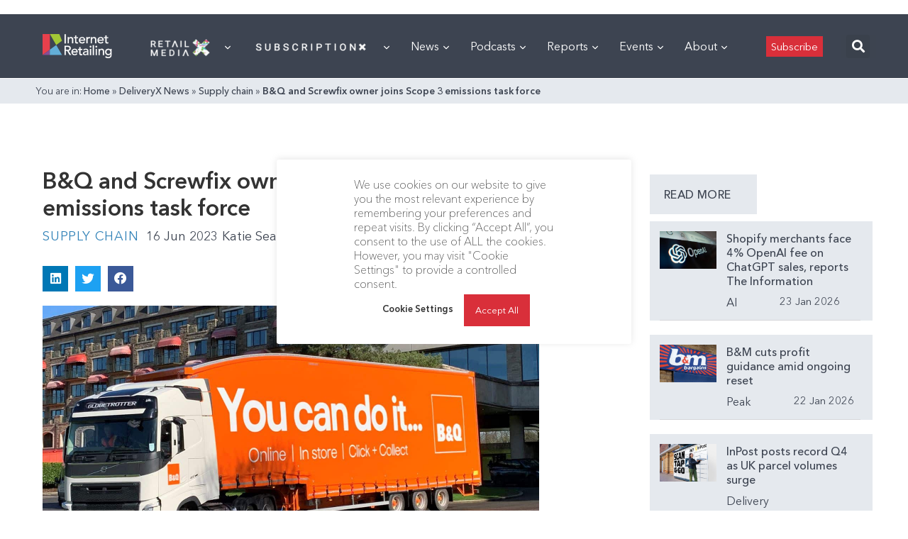

--- FILE ---
content_type: text/html; charset=utf-8
request_url: https://www.google.com/recaptcha/api2/aframe
body_size: 267
content:
<!DOCTYPE HTML><html><head><meta http-equiv="content-type" content="text/html; charset=UTF-8"></head><body><script nonce="49IWIypaYb4iRzNVgpOsQA">/** Anti-fraud and anti-abuse applications only. See google.com/recaptcha */ try{var clients={'sodar':'https://pagead2.googlesyndication.com/pagead/sodar?'};window.addEventListener("message",function(a){try{if(a.source===window.parent){var b=JSON.parse(a.data);var c=clients[b['id']];if(c){var d=document.createElement('img');d.src=c+b['params']+'&rc='+(localStorage.getItem("rc::a")?sessionStorage.getItem("rc::b"):"");window.document.body.appendChild(d);sessionStorage.setItem("rc::e",parseInt(sessionStorage.getItem("rc::e")||0)+1);localStorage.setItem("rc::h",'1769219822600');}}}catch(b){}});window.parent.postMessage("_grecaptcha_ready", "*");}catch(b){}</script></body></html>

--- FILE ---
content_type: application/javascript
request_url: https://prism.app-us1.com/?a=476598377&u=https%3A%2F%2Finternetretailing.net%2Fbq-and-screwfix-owner-joins-scope-3-emissions-task-force%2F
body_size: 125
content:
window.visitorGlobalObject=window.visitorGlobalObject||window.prismGlobalObject;window.visitorGlobalObject.setVisitorId('6daee659-51d2-440c-bc39-ccd38bffe2b7', '476598377');window.visitorGlobalObject.setWhitelistedServices('tracking', '476598377');

--- FILE ---
content_type: application/javascript
request_url: https://internetretailing.net/wp-content/plugins/jet-popup/assets/js/lib/anime-js/anime.min.js?ver=2.0.2
body_size: 4459
content:
/*
 2017 Julian Garnier
 Released under the MIT license
*/
var $jscomp$this=this;
(function(v,p){"function"===typeof define&&define.amd?define([],p):"object"===typeof module&&module.exports?module.exports=p():v.anime=p()})(this,function(){function v(a){if(!g.col(a))try{return document.querySelectorAll(a)}catch(b){}}function p(a){return a.reduce(function(a,d){return a.concat(g.arr(d)?p(d):d)},[])}function w(a){if(g.arr(a))return a;g.str(a)&&(a=v(a)||a);return a instanceof NodeList||a instanceof HTMLCollection?[].slice.call(a):[a]}function F(a,b){return a.some(function(a){return a===b})}
function A(a){var b={},d;for(d in a)b[d]=a[d];return b}function G(a,b){var d=A(a),c;for(c in a)d[c]=b.hasOwnProperty(c)?b[c]:a[c];return d}function B(a,b){var d=A(a),c;for(c in b)d[c]=g.und(a[c])?b[c]:a[c];return d}function S(a){a=a.replace(/^#?([a-f\d])([a-f\d])([a-f\d])$/i,function(a,b,d,h){return b+b+d+d+h+h});var b=/^#?([a-f\d]{2})([a-f\d]{2})([a-f\d]{2})$/i.exec(a);a=parseInt(b[1],16);var d=parseInt(b[2],16),b=parseInt(b[3],16);return"rgb("+a+","+d+","+b+")"}function T(a){function b(a,b,c){0>
c&&(c+=1);1<c&&--c;return c<1/6?a+6*(b-a)*c:.5>c?b:c<2/3?a+(b-a)*(2/3-c)*6:a}var d=/hsl\((\d+),\s*([\d.]+)%,\s*([\d.]+)%\)/g.exec(a);a=parseInt(d[1])/360;var c=parseInt(d[2])/100,d=parseInt(d[3])/100;if(0==c)c=d=a=d;else{var e=.5>d?d*(1+c):d+c-d*c,l=2*d-e,c=b(l,e,a+1/3),d=b(l,e,a);a=b(l,e,a-1/3)}return"rgb("+255*c+","+255*d+","+255*a+")"}function x(a){if(a=/([\+\-]?[0-9#\.]+)(%|px|pt|em|rem|in|cm|mm|ex|pc|vw|vh|deg|rad|turn)?/.exec(a))return a[2]}function U(a){if(-1<a.indexOf("translate"))return"px";
if(-1<a.indexOf("rotate")||-1<a.indexOf("skew"))return"deg"}function H(a,b){return g.fnc(a)?a(b.target,b.id,b.total):a}function C(a,b){if(b in a.style)return getComputedStyle(a).getPropertyValue(b.replace(/([a-z])([A-Z])/g,"$1-$2").toLowerCase())||"0"}function I(a,b){if(g.dom(a)&&F(V,b))return"transform";if(g.dom(a)&&(a.getAttribute(b)||g.svg(a)&&a[b]))return"attribute";if(g.dom(a)&&"transform"!==b&&C(a,b))return"css";if(null!=a[b])return"object"}function W(a,b){var d=U(b),d=-1<b.indexOf("scale")?
1:0+d;a=a.style.transform;if(!a)return d;for(var c=[],e=[],l=[],h=/(\w+)\((.+?)\)/g;c=h.exec(a);)e.push(c[1]),l.push(c[2]);a=l.filter(function(a,c){return e[c]===b});return a.length?a[0]:d}function J(a,b){switch(I(a,b)){case "transform":return W(a,b);case "css":return C(a,b);case "attribute":return a.getAttribute(b)}return a[b]||0}function K(a,b){var d=/^(\*=|\+=|-=)/.exec(a);if(!d)return a;b=parseFloat(b);a=parseFloat(a.replace(d[0],""));switch(d[0][0]){case "+":return b+a;case "-":return b-a;case "*":return b*
a}}function D(a){return g.obj(a)&&a.hasOwnProperty("totalLength")}function X(a,b){function d(c){c=void 0===c?0:c;return a.el.getPointAtLength(1<=b+c?b+c:0)}var c=d(),e=d(-1),l=d(1);switch(a.property){case "x":return c.x;case "y":return c.y;case "angle":return 180*Math.atan2(l.y-e.y,l.x-e.x)/Math.PI}}function L(a,b){var d=/-?\d*\.?\d+/g;a=D(a)?a.totalLength:a;if(g.col(a))b=g.rgb(a)?a:g.hex(a)?S(a):g.hsl(a)?T(a):void 0;else{var c=x(a);a=c?a.substr(0,a.length-c.length):a;b=b?a+b:a}b+="";return{original:b,
numbers:b.match(d)?b.match(d).map(Number):[0],strings:b.split(d)}}function Y(a,b){return b.reduce(function(b,c,e){return b+a[e-1]+c})}function M(a){return(a?p(g.arr(a)?a.map(w):w(a)):[]).filter(function(a,d,c){return c.indexOf(a)===d})}function Z(a){var b=M(a);return b.map(function(a,c){return{target:a,id:c,total:b.length}})}function aa(a,b){var d=A(b);if(g.arr(a)){var c=a.length;2!==c||g.obj(a[0])?g.fnc(b.duration)||(d.duration=b.duration/c):a={value:a}}return w(a).map(function(a,c){c=c?0:b.delay;
a=g.obj(a)&&!D(a)?a:{value:a};g.und(a.delay)&&(a.delay=c);return a}).map(function(a){return B(a,d)})}function ba(a,b){var d={},c;for(c in a){var e=H(a[c],b);g.arr(e)&&(e=e.map(function(a){return H(a,b)}),1===e.length&&(e=e[0]));d[c]=e}d.duration=parseFloat(d.duration);d.delay=parseFloat(d.delay);return d}function ca(a){return g.arr(a)?y.apply(this,a):N[a]}function da(a,b){var d;return a.tweens.map(function(c){c=ba(c,b);var e=c.value,l=J(b.target,a.name),h=d?d.to.original:l,h=g.arr(e)?e[0]:h,m=K(g.arr(e)?
e[1]:e,h),l=x(m)||x(h)||x(l);c.isPath=D(e);c.from=L(h,l);c.to=L(m,l);c.start=d?d.end:a.offset;c.end=c.start+c.delay+c.duration;c.easing=ca(c.easing);c.elasticity=(1E3-Math.min(Math.max(c.elasticity,1),999))/1E3;g.col(c.from.original)&&(c.round=1);return d=c})}function ea(a,b){return p(a.map(function(a){return b.map(function(b){var c=I(a.target,b.name);if(c){var d=da(b,a);b={type:c,property:b.name,animatable:a,tweens:d,duration:d[d.length-1].end,delay:d[0].delay}}else b=void 0;return b})})).filter(function(a){return!g.und(a)})}
function O(a,b,d){var c="delay"===a?Math.min:Math.max;return b.length?c.apply(Math,b.map(function(b){return b[a]})):d[a]}function fa(a){var b=G(ga,a),d=G(ha,a),c=Z(a.targets),e=[],g=B(b,d),h;for(h in a)g.hasOwnProperty(h)||"targets"===h||e.push({name:h,offset:g.offset,tweens:aa(a[h],d)});a=ea(c,e);return B(b,{children:[],animatables:c,animations:a,duration:O("duration",a,d),delay:O("delay",a,d)})}function n(a){function b(){return window.Promise&&new Promise(function(a){return Q=a})}function d(a){return f.reversed?
f.duration-a:a}function c(a){for(var b=0,c={},d=f.animations,e={};b<d.length;){var g=d[b],h=g.animatable,m=g.tweens;e.tween=m.filter(function(b){return a<b.end})[0]||m[m.length-1];e.isPath$1=e.tween.isPath;e.round=e.tween.round;e.eased=e.tween.easing(Math.min(Math.max(a-e.tween.start-e.tween.delay,0),e.tween.duration)/e.tween.duration,e.tween.elasticity);m=Y(e.tween.to.numbers.map(function(a){return function(b,c){c=a.isPath$1?0:a.tween.from.numbers[c];b=c+a.eased*(b-c);a.isPath$1&&(b=X(a.tween.value,
b));a.round&&(b=Math.round(b*a.round)/a.round);return b}}(e)),e.tween.to.strings);ia[g.type](h.target,g.property,m,c,h.id);g.currentValue=m;b++;e={isPath$1:e.isPath$1,tween:e.tween,eased:e.eased,round:e.round}}if(c)for(var k in c)E||(E=C(document.body,"transform")?"transform":"-webkit-transform"),f.animatables[k].target.style[E]=c[k].join(" ");f.currentTime=a;f.progress=a/f.duration*100}function e(a){if(f[a])f[a](f)}function g(){f.remaining&&!0!==f.remaining&&f.remaining--}function h(a){var h=f.duration,
l=f.offset,n=f.delay,P=f.currentTime,q=f.reversed,r=d(a),r=Math.min(Math.max(r,0),h);if(f.children){var p=f.children;if(r>=f.currentTime)for(var u=0;u<p.length;u++)p[u].seek(r);else for(u=p.length;u--;)p[u].seek(r)}r>l&&r<h?(c(r),!f.began&&r>=n&&(f.began=!0,e("begin")),e("run")):(r<=l&&0!==P&&(c(0),q&&g()),r>=h&&P!==h&&(c(h),q||g()));a>=h&&(f.remaining?(t=m,"alternate"===f.direction&&(f.reversed=!f.reversed)):(f.pause(),"Promise"in window&&(Q(),R=b()),f.completed||(f.completed=!0,e("complete"))),
k=0);e("update")}a=void 0===a?{}:a;var m,t,k=0,Q=null,R=b(),f=fa(a);f.reset=function(){var a=f.direction,b=f.loop;f.currentTime=0;f.progress=0;f.paused=!0;f.began=!1;f.completed=!1;f.reversed="reverse"===a;f.remaining="alternate"===a&&1===b?2:b;for(a=f.children.length;a--;)b=f.children[a],b.seek(b.offset),b.reset()};f.tick=function(a){m=a;t||(t=m);h((k+m-t)*n.speed)};f.seek=function(a){h(d(a))};f.pause=function(){var a=q.indexOf(f);-1<a&&q.splice(a,1);f.paused=!0};f.play=function(){f.paused&&(f.paused=
!1,t=0,k=d(f.currentTime),q.push(f),z||ja())};f.reverse=function(){f.reversed=!f.reversed;t=0;k=d(f.currentTime)};f.restart=function(){f.pause();f.reset();f.play()};f.finished=R;f.reset();f.autoplay&&f.play();return f}var ga={update:void 0,begin:void 0,run:void 0,complete:void 0,loop:1,direction:"normal",autoplay:!0,offset:0},ha={duration:1E3,delay:0,easing:"easeOutElastic",elasticity:500,round:0},V="translateX translateY translateZ rotate rotateX rotateY rotateZ scale scaleX scaleY scaleZ skewX skewY".split(" "),
E,g={arr:function(a){return Array.isArray(a)},obj:function(a){return-1<Object.prototype.toString.call(a).indexOf("Object")},svg:function(a){return a instanceof SVGElement},dom:function(a){return a.nodeType||g.svg(a)},str:function(a){return"string"===typeof a},fnc:function(a){return"function"===typeof a},und:function(a){return"undefined"===typeof a},hex:function(a){return/(^#[0-9A-F]{6}$)|(^#[0-9A-F]{3}$)/i.test(a)},rgb:function(a){return/^rgb/.test(a)},hsl:function(a){return/^hsl/.test(a)},col:function(a){return g.hex(a)||
g.rgb(a)||g.hsl(a)}},y=function(){function a(a,d,c){return(((1-3*c+3*d)*a+(3*c-6*d))*a+3*d)*a}return function(b,d,c,e){if(0<=b&&1>=b&&0<=c&&1>=c){var g=new Float32Array(11);if(b!==d||c!==e)for(var h=0;11>h;++h)g[h]=a(.1*h,b,c);return function(h){if(b===d&&c===e)return h;if(0===h)return 0;if(1===h)return 1;for(var m=0,k=1;10!==k&&g[k]<=h;++k)m+=.1;--k;var k=m+(h-g[k])/(g[k+1]-g[k])*.1,l=3*(1-3*c+3*b)*k*k+2*(3*c-6*b)*k+3*b;if(.001<=l){for(m=0;4>m;++m){l=3*(1-3*c+3*b)*k*k+2*(3*c-6*b)*k+3*b;if(0===l)break;
var n=a(k,b,c)-h,k=k-n/l}h=k}else if(0===l)h=k;else{var k=m,m=m+.1,f=0;do n=k+(m-k)/2,l=a(n,b,c)-h,0<l?m=n:k=n;while(1e-7<Math.abs(l)&&10>++f);h=n}return a(h,d,e)}}}}(),N=function(){function a(a,b){return 0===a||1===a?a:-Math.pow(2,10*(a-1))*Math.sin(2*(a-1-b/(2*Math.PI)*Math.asin(1))*Math.PI/b)}var b="Quad Cubic Quart Quint Sine Expo Circ Back Elastic".split(" "),d={In:[[.55,.085,.68,.53],[.55,.055,.675,.19],[.895,.03,.685,.22],[.755,.05,.855,.06],[.47,0,.745,.715],[.95,.05,.795,.035],[.6,.04,.98,
.335],[.6,-.28,.735,.045],a],Out:[[.25,.46,.45,.94],[.215,.61,.355,1],[.165,.84,.44,1],[.23,1,.32,1],[.39,.575,.565,1],[.19,1,.22,1],[.075,.82,.165,1],[.175,.885,.32,1.275],function(b,c){return 1-a(1-b,c)}],InOut:[[.455,.03,.515,.955],[.645,.045,.355,1],[.77,0,.175,1],[.86,0,.07,1],[.445,.05,.55,.95],[1,0,0,1],[.785,.135,.15,.86],[.68,-.55,.265,1.55],function(b,c){return.5>b?a(2*b,c)/2:1-a(-2*b+2,c)/2}]},c={linear:y(.25,.25,.75,.75)},e={},l;for(l in d)e.type=l,d[e.type].forEach(function(a){return function(d,
e){c["ease"+a.type+b[e]]=g.fnc(d)?d:y.apply($jscomp$this,d)}}(e)),e={type:e.type};return c}(),ia={css:function(a,b,d){return a.style[b]=d},attribute:function(a,b,d){return a.setAttribute(b,d)},object:function(a,b,d){return a[b]=d},transform:function(a,b,d,c,e){c[e]||(c[e]=[]);c[e].push(b+"("+d+")")}},q=[],z=0,ja=function(){function a(){z=requestAnimationFrame(b)}function b(b){var c=q.length;if(c){for(var d=0;d<c;)q[d]&&q[d].tick(b),d++;a()}else cancelAnimationFrame(z),z=0}return a}();n.version="2.0.2";
n.speed=1;n.running=q;n.remove=function(a){a=M(a);for(var b=q.length;b--;)for(var d=q[b],c=d.animations,e=c.length;e--;)F(a,c[e].animatable.target)&&(c.splice(e,1),c.length||d.pause())};n.getValue=J;n.path=function(a,b){var d=g.str(a)?v(a)[0]:a,c=b||100;return function(a){return{el:d,property:a,totalLength:d.getTotalLength()*(c/100)}}};n.setDashoffset=function(a){var b=a.getTotalLength();a.setAttribute("stroke-dasharray",b);return b};n.bezier=y;n.easings=N;n.timeline=function(a){var b=n(a);b.pause();
b.duration=0;b.add=function(a){b.children.forEach(function(a){a.began=!0;a.completed=!0});w(a).forEach(function(a){var c=b.duration,d=a.offset;a.autoplay=!1;a.offset=g.und(d)?c:K(d,c);b.seek(a.offset);a=n(a);a.duration>c&&(b.duration=a.duration);a.began=!0;b.children.push(a)});b.reset();b.seek(0);b.autoplay&&b.restart();return b};return b};n.random=function(a,b){return Math.floor(Math.random()*(b-a+1))+a};return n});